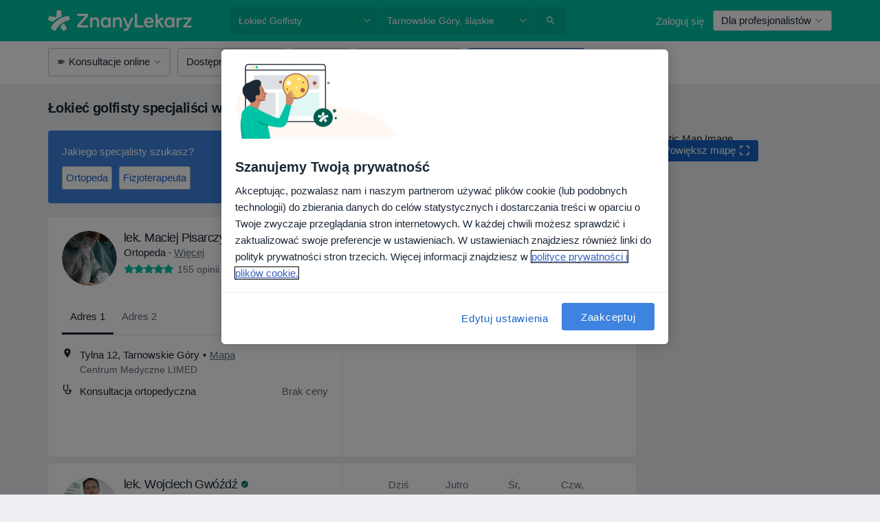

--- FILE ---
content_type: application/javascript; charset=UTF-8
request_url: https://dev.visualwebsiteoptimizer.com/j.php?a=772888&u=https%3A%2F%2Fwww.znanylekarz.pl%2Fchoroby%2Flokiec-golfisty%2Ftarnowskie-gory&vn=2
body_size: 14623
content:
(function(){function _vwo_err(e){function gE(e,a){return"https://dev.visualwebsiteoptimizer.com/ee.gif?a=772888&s=j.php&_cu="+encodeURIComponent(window.location.href)+"&e="+encodeURIComponent(e&&e.message&&e.message.substring(0,1e3)+"&vn=")+(e&&e.code?"&code="+e.code:"")+(e&&e.type?"&type="+e.type:"")+(e&&e.status?"&status="+e.status:"")+(a||"")}var vwo_e=gE(e);try{typeof navigator.sendBeacon==="function"?navigator.sendBeacon(vwo_e):(new Image).src=vwo_e}catch(err){}}try{var extE=0,prevMode=false;window._VWO_Jphp_StartTime = (window.performance && typeof window.performance.now === 'function' ? window.performance.now() : new Date().getTime());;;(function(){window._VWO=window._VWO||{};var aC=window._vwo_code;if(typeof aC==='undefined'){window._vwo_mt='dupCode';return;}if(window._VWO.sCL){window._vwo_mt='dupCode';window._VWO.sCDD=true;try{if(aC){clearTimeout(window._vwo_settings_timer);var h=document.querySelectorAll('#_vis_opt_path_hides');var x=h[h.length>1?1:0];x&&x.remove();}}catch(e){}return;}window._VWO.sCL=true;;window._vwo_mt="live";var localPreviewObject={};var previewKey="_vis_preview_"+772888;var wL=window.location;;try{localPreviewObject[previewKey]=window.localStorage.getItem(previewKey);JSON.parse(localPreviewObject[previewKey])}catch(e){localPreviewObject[previewKey]=""}try{window._vwo_tm="";var getMode=function(e){var n;if(window.name.indexOf(e)>-1){n=window.name}else{n=wL.search.match("_vwo_m=([^&]*)");n=n&&atob(decodeURIComponent(n[1]))}return n&&JSON.parse(n)};var ccMode=getMode("_vwo_cc");if(window.name.indexOf("_vis_heatmap")>-1||window.name.indexOf("_vis_editor")>-1||ccMode||window.name.indexOf("_vis_preview")>-1){try{if(ccMode){window._vwo_mt=decodeURIComponent(wL.search.match("_vwo_m=([^&]*)")[1])}else if(window.name&&JSON.parse(window.name)){window._vwo_mt=window.name}}catch(e){if(window._vwo_tm)window._vwo_mt=window._vwo_tm}}else if(window._vwo_tm.length){window._vwo_mt=window._vwo_tm}else if(location.href.indexOf("_vis_opt_preview_combination")!==-1&&location.href.indexOf("_vis_test_id")!==-1){window._vwo_mt="sharedPreview"}else if(localPreviewObject[previewKey]){window._vwo_mt=JSON.stringify(localPreviewObject)}if(window._vwo_mt!=="live"){;if(typeof extE!=="undefined"){extE=1}if(!getMode("_vwo_cc")){(function(){var cParam='';try{if(window.VWO&&window.VWO.appliedCampaigns){var campaigns=window.VWO.appliedCampaigns;for(var cId in campaigns){if(campaigns.hasOwnProperty(cId)){var v=campaigns[cId].v;if(cId&&v){cParam='&c='+cId+'-'+v+'-1';break;}}}}}catch(e){}var prevMode=false;_vwo_code.load('https://dev.visualwebsiteoptimizer.com/j.php?mode='+encodeURIComponent(window._vwo_mt)+'&a=772888&f=1&u='+encodeURIComponent(window._vis_opt_url||document.URL)+'&eventArch=true'+cParam,{sL:window._vwo_code.sL});if(window._vwo_code.sL){prevMode=true;}})();}else{(function(){window._vwo_code&&window._vwo_code.finish();_vwo_ccc={u:"/j.php?a=772888&u=https%3A%2F%2Fwww.znanylekarz.pl%2Fchoroby%2Flokiec-golfisty%2Ftarnowskie-gory&vn=2"};var s=document.createElement("script");s.src="https://app.vwo.com/visitor-behavior-analysis/dist/codechecker/cc.min.js?r="+Math.random();document.head.appendChild(s)})()}}}catch(e){var vwo_e=new Image;vwo_e.src="https://dev.visualwebsiteoptimizer.com/ee.gif?s=mode_det&e="+encodeURIComponent(e&&e.stack&&e.stack.substring(0,1e3)+"&vn=");aC&&window._vwo_code.finish()}})();
;;window._vwo_cookieDomain="znanylekarz.pl";;;;_vwo_surveyAssetsBaseUrl="https://cdn.visualwebsiteoptimizer.com/";;if(prevMode){return}if(window._vwo_mt === "live"){window.VWO=window.VWO||[];window._vwo_acc_id=772888;window.VWO._=window.VWO._||{};;;window.VWO.visUuid="DAB1BA432FE23C71168582E7C9DFC1BB1|5c2bde841bd6de98861ee2e5268238a7";
;_vwo_code.sT=_vwo_code.finished();window.VWO=window.VWO||[];window.VWO.consentMode=window.VWO.consentMode||{};window.VWO.consentMode.vTC=function(c,a,e,d,b,z,g,sT){const useLocalStorage=sT==="ls";const cookieName="_vwo_uuid_v2";const escapedCookieName=cookieName.replace(/([.*+?^${}()|[\]\\])/g,"\\$1");const cookieDomain=g;function getValue(){if(useLocalStorage){return localStorage.getItem(cookieName)}else{const match=e.cookie.replace(/(?:(?:^|.*;\s*)_vwo_uuid_v2\s*=\s*([^;]*).*$)|^.*$/,"$1");return match&&match!==e.cookie?match:null}}function setValue(value,days){if(useLocalStorage){localStorage.setItem(cookieName,value)}else{e.cookie=cookieName+"="+value+"; expires="+new Date(864e5*days+ +new Date).toGMTString()+"; domain="+cookieDomain+"; path=/"}}let existingValue=null;if(sT){const cookieMatch=e.cookie.replace(/(?:(?:^|.*;\s*)_vwo_uuid_v2\s*=\s*([^;]*).*$)|^.*$/,"$1");const cookieValue=cookieMatch&&cookieMatch!==e.cookie?cookieMatch:null;const lsValue=localStorage.getItem(cookieName);if(useLocalStorage){if(lsValue){existingValue=lsValue;if(cookieValue){e.cookie=cookieName+"=; expires=Thu, 01 Jan 1970 00:00:01 GMT; domain="+cookieDomain+"; path=/"}}else if(cookieValue){localStorage.setItem(cookieName,cookieValue);e.cookie=cookieName+"=; expires=Thu, 01 Jan 1970 00:00:01 GMT; domain="+cookieDomain+"; path=/";existingValue=cookieValue}}else{if(cookieValue){existingValue=cookieValue;if(lsValue){localStorage.removeItem(cookieName)}}else if(lsValue){e.cookie=cookieName+"="+lsValue+"; expires="+new Date(864e5*366+ +new Date).toGMTString()+"; domain="+cookieDomain+"; path=/";localStorage.removeItem(cookieName);existingValue=lsValue}}a=existingValue||a}else{a=e.cookie.replace(/(?:(?:^|.*;\s*)_vwo_uuid_v2\s*=\s*([^;]*).*$)|^.*$/,"$1")||a}-1==e.cookie.indexOf("_vis_opt_out")&&-1==d.location.href.indexOf("vwo_opt_out=1")&&(window.VWO.visUuid=a),a=a.split("|"),b=new Image,g=window._vis_opt_domain||c||d.location.hostname.replace(/^www\./,""),b.src="https://dev.visualwebsiteoptimizer.com/eu01/v.gif?cd="+(window._vis_opt_cookieDays||0)+"&a=772888&d="+encodeURIComponent(d.location.hostname.replace(/^www\./,"") || c)+"&u="+a[0]+"&h="+a[1]+"&t="+z,d.vwo_iehack_queue=[b],setValue(a.join("|"),366)}.bind(null,"znanylekarz.pl",window.VWO.visUuid,document,window,0,_vwo_code.sT,"znanylekarz.pl","false"||null);
;clearTimeout(window._vwo_settings_timer);window._vwo_settings_timer=null;VWO.load_co=function(a,opts={}){var b=document.createElement('script');b.src=a;b.crossOrigin='anonymous';b.type='text/javascript';b.fetchPriority='high';opts.defer&&(b.defer=!0);b.innerText;b.onerror=function(){if(gcpfb(a,VWO.load_co)){return;}_vwo_code.finish();(new Image()).src='https://dev.visualwebsiteoptimizer.com/ee.gif?a=772888&s=j.php&e=loading_failure:'+a;};document.getElementsByTagName('head')[0].appendChild(b);};
;;;;var vwoCode=window._vwo_code;if(vwoCode.filterConfig&&vwoCode.filterConfig.filterTime==="balanced"){vwoCode.removeLoaderAndOverlay()}var vwo_CIF=false;var UAP=false;;;var _vwo_style=document.getElementById('_vis_opt_path_hides'),_vwo_css=(vwoCode.hide_element_style?vwoCode.hide_element_style():'{opacity:0 !important;filter:alpha(opacity=0) !important;background:none !important;transition:none !important;}')+':root {--vwo-el-opacity:0 !important;--vwo-el-filter:alpha(opacity=0) !important;--vwo-el-bg:none !important;--vwo-el-ts:none !important;}',_vwo_text="" + _vwo_css;window.VWO=window.VWO||[];window.VWO.consentMode=window.VWO.consentMode||{};window.VWO.consentMode.hideVwoText= function(){if (_vwo_style) { var e = _vwo_style.classList.contains("_vis_hide_layer") && _vwo_style; if (UAP && !UAP() && vwo_CIF && !vwo_CIF()) { e ? e.parentNode.removeChild(e) : _vwo_style.parentNode.removeChild(_vwo_style) } else { if (e) { var t = _vwo_style = document.createElement("style"), o = document.getElementsByTagName("head")[0], s = document.querySelector("#vwoCode"); t.setAttribute("id", "_vis_opt_path_hides"), s && t.setAttribute("nonce", s.nonce), t.setAttribute("type", "text/css"), o.appendChild(t) } if (_vwo_style.styleSheet) _vwo_style.styleSheet.cssText = _vwo_text; else { var l = document.createTextNode(_vwo_text); _vwo_style.appendChild(l) } e ? e.parentNode.removeChild(e) : _vwo_style.removeChild(_vwo_style.childNodes[0])}}};;window.VWO.ssMeta = { enabled: 0, noSS: 0 };;(function(){window.VWO=window.VWO||[];var i=window.VWO.consentMode=window.VWO.consentMode||{};function c(e,t){true?window.VWO._&&window.VWO._.phoenixMT&&window.VWO._.phoenixMT.trigger(e):window.VWO.consentMode[t]&&window.VWO.consentMode[t]()}function n(){i.tLocked=!0,[i.cTTimer,i.popupTimer].forEach(clearInterval)}function s(){document.cookie.includes("_vwo_consent=")&&i.setCookie("",0)}i.tLocked=!1,i.iLocked=!1,i.states={ACCEPTED:1,PENDING:2,REJECTED:3},i.hideVwoText||(i.hideVwoText=()=>{}),i.cConfig={pS:"",bE:null,cT:2000,cPB:"P",eT:true,cPBEexp:[]},i.cConfig.cPBEexp&&Array.isArray(i.cConfig.cPBEexp)&&(i._cPBEexpTypes=i.cConfig.cPBEexp),i.cookieName="_vwo_consent",i.domain=window._vis_opt_domain||window._vwo_cookieDomain||window.location.host,window.VWO.init=function(e){var t,o,{iState:e,tState:n}=function(e){var t=i.getState().split(",");if("object"==typeof e&&null!==e)return{iState:e.i||parseInt(t[0],10),tState:e.t||parseInt(t[1],10)};t=parseInt(e,10);return{iState:t,tState:t}}(e);o=n,(t=e)&&o&&(t!=i.states.PENDING||o!=i.states.PENDING)&&(i.setState(e+","+n),function(e){if(i.cConfig.eT){if(e==i.states.REJECTED)return i.processRejected(e),c("cCR","onConsentRejected");e==i.states.ACCEPTED&&"B"!==i.cConfig.cPB&&(i.hT=!1,i.cCA=!0,i.dT=!1,c("cCA","onConsentAccepted")),"B"===i.cConfig.cPB&&!function(e){i.tLocked||(e==i.states.ACCEPTED&&i.cConfig.bE&&"undefined"!=typeof _vwo_text&&i.hideVwoText(),i.handleBlockState(e))}(e)}}(n),i.handleInsightsState(e))},i.handleBlockState=function(e){var{ACCEPTED:t,REJECTED:o}=i.states;e==t?(c("cCA","onConsentAccepted"),i.initLoad(e),n()):e==o&&i.processRejected(e)},i.handleInsightsState=function(e){var{ACCEPTED:t,REJECTED:o}=i.states;i.iLocked||(e==t?(i.hTI=!1,c("cCAI","onInsightsConsentAccepted"),i.iLocked=!0):e==o?i.insightsRejected():i.hTI=!0)},i.handleState=function(e){var{ACCEPTED:t,REJECTED:o}=i.states;e!=t&&e!=o||i[e==t?"initLoad":"processRejected"](e)},i.handleBlock=function(e,t){var o;t.eT&&(i.strictMode&&e!=this.states.ACCEPTED?(i.dT=!0,i.tLocked=!0,s(),(o=document.getElementById("_vis_opt_path_hides"))&&o.parentNode.removeChild(o),this.handleState(this.states.PENDING)):(this.hideForBlock(e,t),this.handleBlockState(e)))},i.hideForBlock=function(e,t){if(null===e||e==this.states.PENDING){this.setTimerAndApplyFilter(t);try{var o="undefined"!=typeof _vwo_text?_vwo_text:""}catch(e){}-1!==o.indexOf("body")?(t=document.getElementById("_vis_opt_path_hides"))&&(t.removeAttribute("style"),"style"===t.tagName.toLowerCase())&&(t.textContent=""):this.hideVwoText()}else e==this.states.ACCEPTED&&this.hideVwoText()},i.handleOtherModes=function(e){if(!e||e==this.states.PENDING)return this.initLoad(e);this.handleState(e)},i.selectMode=function(e){var t=this.states;if(!e)return this.processRejected(t.REJECTED)&&this.insightsRejected();var[o,n]=this.getState().split(",");e.eT?(window.VWO.consentMode.cReady=!1,"A"===e.cPB&&n!=t.REJECTED&&i.vTC&&i.vTC(),"B"===e.cPB?this.handleBlock(n,e):this.handleOtherModes(n)):i.vTC&&i.vTC(),this.handleInsightsState(o)},i.setTimerAndApplyFilter=function(e){if(e.cT)try{i.applyFilters(e),i.popupTimer=setInterval((function(){i.applyFilters(e)&&clearInterval(i.popupTimer)}),100),i.cTTimer=setTimeout((function(){i.tLocked=!0,i.iLocked=!0,i.timeOut=!0,true?window.VWO._&&window.VWO._.phoenixMT&&window.VWO._.phoenixMT.trigger("cCT"):i.onConsentTimeout&&i.onConsentTimeout(),i.processRejected(i.states.REJECTED),clearInterval(i.popupTimer)}),e.cT)}catch(e){}},i.setState=function(e){let t=[];var o,n=document.cookie.split("; ").find(e=>e.startsWith("_vwo_consent=")),n=(n&&([o,...n]=decodeURIComponent(n.split("=")[1]).split(":"),t=n),encodeURIComponent(e+":"+t.join(":")));this.setCookie(n)},i.getState=function(){var o=document.cookie.match("(^|;)\\s*"+this.cookieName+"=\\s*([^;]+)");if(o){let[e,t]=decodeURIComponent(o[2]).split(":")[0].split(",");return t&&e||(t=e||"2",e=t),e+","+t}return o=encodeURIComponent("2,2:~"),this.setCookie(o),"2,2"},i.setCookie=function(e,t=31536e3){if(i.strictMode&&e[0]!=i.states.ACCEPTED&&0<t)return s();e=`_vwo_consent=${e}; path=/;domain=.${this.domain};max-age=`+t,t=window.VWO.ssMeta;t&&t.enabled&&!t.noSS&&(e+="; secure; samesite=none; Partitioned;"),document.cookie=e},i.initLoad=function(e){if(!window.VWO.consentMode.cReady)if(window.VWO.consentMode.cReady=!0,window.VWO.initVWOLib&&window.VWO.initVWOLib(),e!=i.states.PENDING||"P"!==i.cConfig.cPB&&"B"!==i.cConfig.cPB)i.hT=!1,i.vTC&&i.vTC(),i.processRejected(e),e==i.states.REJECTED&&(i.dT=!0),i.cCA=e==i.states.ACCEPTED;else{"P"===i.cConfig.cPB&&(i.hT=!0),i.deferredQueue=[];const t="undefined"!=typeof _vwo_code&&_vwo_code.finished();i.deferredQueue.push({method:"fn",payload:()=>{if("undefined"==typeof _vwo_code)return i.vTC&&i.vTC();var e=window._vwo_code.finished;window._vwo_code.finished=()=>t||!1,i.vTC&&i.vTC(),window._vwo_code.finished=e}})}},i.applyFilters=function(e){try{var t=window._vwo_code&&_vwo_text===_vwo_css;if(!t){var o,n,i,c,s,d,a,r,l,_,h=document.querySelector(e.pS);if(h||!document.getElementById("_vis_opt_overlay"))return o=2147483647,h&&((n=window.getComputedStyle(h).getPropertyValue("z-index"))&&"auto"!==n||(n=o),h.style.zIndex=n),i="position: fixed; top: 0; left: 0; right: 0; bottom: 0; height: 100%; width: 100%;-webkit-filter: blur(5px); filter: blur(5px); backdrop-filter: saturate(180%) blur(3px); -webkit-backdrop-filter: saturate(180%) blur(3px); z-index:"+((n=n||o)-1)+";",c=document.getElementById("_vis_opt_overlay"),s=e.bE?".vwo-overlay {"+i+"}":"",c?c.styleSheet?c.styleSheet.cssText=s:(d=document.createTextNode(s),c.appendChild(d),c.removeChild(c.childNodes[0])):(a=document.createElement("style"),r=document.getElementsByTagName("head")[0],l=document.getElementsByTagName("body")[0],(_=document.createElement("div")).classList.add("vwo-overlay"),l.prepend(_),a.setAttribute("id","_vis_opt_overlay"),a.setAttribute("type","text/css"),a.styleSheet?a.styleSheet.cssText=s:a.appendChild(document.createTextNode(s)),r.appendChild(a)),!!h}}catch(e){}},i.insightsRejected=function(){i.dTI=!0,c("cCRI","onInsightsConsentRejected"),i.iLocked=!0},i.processRejected=function(e){e==i.states.REJECTED&&(i.dT=!0,document.querySelectorAll('[id^="_vis_opt_path_hides"]').forEach(e=>e&&e.parentNode.removeChild(e)));var e=document.getElementsByClassName("vwo-overlay"),t=document.getElementsByClassName("vwo-content-loader"),o=document.getElementById("_vis_opt_overlay");(e=e&&e[0])&&e.parentElement.removeChild(e),(t=t&&t[0])&&t.parentElement.removeChild(t),o&&o.parentElement.removeChild(o),n()},"B"===i.cConfig.cPB&&i.cConfig.eT||i.hideVwoText(),"B"===i.cConfig.cPB&&(i.cConfig.cT<=0||null===i.cConfig.cT)&&i.cConfig.eT&&(i.strictMode=1);try{}catch(e){"function"==typeof _vwo_err&&_vwo_err(e)}i.selectMode(i.cConfig),window.VWO.consentState&&window.VWO.init(window.VWO.consentState)})();
;VWO._=VWO._||{};window._vwo_clicks=false;VWO._.allSettings=(function(){return{dataStore:{campaigns:{237:{"exclude_url":"","metrics":[{"metricId":0,"id":1,"type":"g"},{"metricId":2068840,"id":2,"type":"m"},{"metricId":340762,"id":3,"type":"m"}],"clickmap":0,"combs":{"2":0.5,"1":0.5},"mt":{"3":"2710600","1":"21689164","2":"21556711"},"ep":1767342377000,"comb_n":{"2":"Variation-1","1":"Control"},"id":237,"urlRegex":"","GTM":1,"ss":{"pu":"_vwo_t.cm('eO','dom.load')","csa":0},"ibe":0,"manual":false,"pc_traffic":100,"globalCode":[],"muts":{"post":{"refresh":true,"enabled":true}},"ps":true,"stag":0,"goals":{"3":{"identifier":"purchase","mca":false,"type":"CUSTOM_GOAL"},"1":{"identifier":"vwo_dom_click","mca":false,"url":"a[data-ga-category=\"Contact Data agreement\"]","type":"CUSTOM_GOAL"},"2":{"identifier":"vwo_dom_click","mca":false,"url":"a[data-id=\"request-price-btn\"]","type":"CUSTOM_GOAL"}},"pg_config":["3096871"],"pgre":true,"varSegAllowed":false,"status":"RUNNING","sections":{"1":{"variations":{"2":[{"xpath":"HEAD","cpath":"a[data-id=\"request-price-btn\"],a[data-id=\"patient-request-modal-app\"],div[data-id=\"ask-private-question-wrapper\"]","tag":"C_772888_237_1_2_0","rtag":"R_772888_237_1_2_0"}],"1":[]},"triggers":[],"path":"","segment":{"2":1,"1":1},"globalWidgetSnippetIds":{"2":[],"1":[]},"variation_names":{"2":"Variation-1","1":"Control"},"editorXPaths":{"2":[],"1":[]}}},"version":4,"type":"VISUAL_AB","triggers":["21559486"],"name":"[TR] Request price button","multiple_domains":0,"segment_code":"((_vwo_t.cm('eO', 'poll','_vwo_s().f_in(_vwo_s().jv(\\'dataLayerContainer[\\\\\\'gtm-pageType\\\\\\']\\'),\\'profile_visit\\')') && _vwo_t.cm('eO', 'poll','_vwo_s().f_in(_vwo_s().jv(\\'ZLApp.AppConfig.DOCTOR_IS_COMMERCIAL\\'),\\'true\\')') && _vwo_t.cm('eO', 'poll','_vwo_s().f_in(_vwo_s().jv(\\'ZLApp.Const.IS_PATIENT_APP\\'),\\'false\\')')))"}, 236:{"exclude_url":"","metrics":[{"metricId":340762,"id":1,"type":"m"},{"metricId":1359168,"id":2,"type":"m"},{"metricId":1963906,"id":6,"type":"m"},{"metricId":2028451,"id":7,"type":"m"}],"clickmap":0,"combs":{"2":0.5,"1":0.5},"mt":{"7":"21824335","1":"2710600","6":"20329525","2":"12783459"},"ep":1766045838000,"comb_n":{"2":"Variation-1","1":"Control"},"id":236,"urlRegex":"","GTM":1,"ss":{"pu":"_vwo_t.cm('eO','dom.load')","csa":0},"ibe":0,"manual":false,"pc_traffic":20,"globalCode":[],"muts":{"post":{"refresh":true,"enabled":true}},"ps":true,"stag":0,"goals":{"7":{"identifier":"vwo_pageView","mca":false,"type":"CUSTOM_GOAL"},"1":{"identifier":"purchase","mca":false,"type":"CUSTOM_GOAL"},"6":{"identifier":"vwo_pageView","mca":false,"type":"CUSTOM_GOAL"},"2":{"identifier":"enterBooking","mca":false,"type":"CUSTOM_GOAL"}},"pg_config":["3127789"],"pgre":true,"varSegAllowed":false,"status":"RUNNING","sections":{"1":{"variations":{"2":[{"t":10,"cpath":"","tag":"C_772888_236_1_2_0","xpath":"HEAD"}],"1":[]},"triggers":[],"path":"","segment":{"2":1,"1":1},"globalWidgetSnippetIds":{"2":[],"1":[]},"variation_names":{"2":"Variation-1","1":"Control"},"editorXPaths":{"2":[],"1":[]}}},"version":4,"type":"VISUAL_AB","triggers":["21852484"],"name":"[CO] Authentication step in booking flow","multiple_domains":0,"segment_code":"((_vwo_t.cm('eO', 'poll','_vwo_s().f_in(_vwo_s().jv(\\'window.location.hash.indexOf(\\\\\\'isMobile=true\\\\\\')\\'),\\'-1\\')') && _vwo_t.cm('eO', 'poll','_vwo_s().f_in(_vwo_s().jv(\\'window.dpApp.isGuestSession\\'),\\'true\\')')))"}, 238:{"exclude_url":"","metrics":[{"metricId":2092954,"id":1,"type":"m"}],"clickmap":0,"combs":{"3":0.333333,"1":0,"4":0.333333,"2":0.333333},"mt":{"1":"21862954"},"ep":1768296602000,"comb_n":{"3":"Variation-2","1":"Control","4":"Variation-3","2":"Variation-1"},"id":238,"urlRegex":"","GTM":1,"ss":{"cta":0,"pu":"_vwo_t.cm('eO','dom.load')","csa":0},"ibe":0,"manual":false,"pc_traffic":100,"globalCode":[],"muts":{"post":{"refresh":true,"enabled":true}},"ps":true,"stag":0,"goals":{"1":{"identifier":"vwo_dom_click","mca":false,"url":"[data-id=\"terapia-banner-cta\"]","type":"CUSTOM_GOAL"}},"pg_config":["3128755"],"pgre":true,"varSegAllowed":false,"status":"RUNNING","sections":{"1":{"variations":{"3":[{"t":10,"cpath":"","tag":"C_772888_238_1_3_0","xpath":"HEAD"}],"1":[],"4":[{"t":10,"cpath":"","tag":"C_772888_238_1_4_0","xpath":"HEAD"}],"2":[{"t":10,"cpath":"","tag":"C_772888_238_1_2_0","xpath":"HEAD"}]},"triggers":[],"path":"","segment":{"3":1,"1":1,"4":1,"2":1},"globalWidgetSnippetIds":{"3":[],"1":[],"4":[],"2":[]},"variation_names":{"3":"Variation-2","1":"Control","4":"Variation-3","2":"Variation-1"},"editorXPaths":{"3":[],"1":[],"4":[],"2":[]}}},"version":4,"type":"VISUAL_AB","triggers":["21862951"],"name":"[PL] Terapia banner experiment","multiple_domains":0,"segment_code":"((_vwo_t.cm('eO', 'poll','_vwo_s().f_in(_vwo_s().jv(\\'ZLApp.AppConfig.ACTIVE_SPECIALIZATIONS[0]\\'),\\'93\\')') && _vwo_t.cm('eO', 'poll','_vwo_s().f_in(_vwo_s().jv(\\'ZLApp.Const.IS_PATIENT_APP\\'),\\'false\\')') && _vwo_t.cm('eO', 'poll','_vwo_s().f_in(_vwo_s().jv(\\'ZLApp.AppConfig. SHOW_TERAPIA_BANNER_EXPERIMENT\\'),\\'true\\')') && _vwo_t.cm('eO', 'poll','_vwo_s().f_in(_vwo_s().jv(\\'ZLApp.AppConfig.HAS_SEARCH_ASSISTANT_RESULTS\\'),\\'false\\')')))"}, 54:{"exclude_url":"","metrics":[{"metricId":612667,"id":1,"type":"m"},{"metricId":625723,"id":2,"type":"m"},{"metricId":625732,"id":3,"type":"m"},{"metricId":626701,"id":4,"type":"m"}],"clickmap":0,"combs":{"3":1,"1":0,"2":0},"mt":{"3":"5597545","1":"5581261","4":"5669515","2":"5597530"},"ep":1710864622000,"comb_n":{"3":"Top-Banner","1":"Default","2":"Right-Banner"},"urlRegex":"||||||","id":54,"ss":null,"ibe":0,"manual":false,"pc_traffic":100,"globalCode":[],"muts":{"post":{"refresh":true,"enabled":true}},"ps":true,"stag":0,"goals":{"3":{"identifier":"vwo_pageView","mca":false,"type":"CUSTOM_GOAL"},"1":{"identifier":"vwo_pageView","mca":false,"type":"CUSTOM_GOAL"},"4":{"identifier":"COMPETITIVE_INSIGHTS__start","mca":false,"type":"CUSTOM_GOAL"},"2":{"identifier":"COMPETITIVE_INSIGHTS__banner_displayed","mca":false,"type":"CUSTOM_GOAL"}},"pg_config":["1282543"],"pgre":true,"varSegAllowed":false,"status":"RUNNING","sections":{"1":{"variations":{"3":[{"tag":"C_772888_54_1_3_0","xpath":"HEAD"}],"1":[],"2":[{"tag":"C_772888_54_1_2_0","xpath":"HEAD"}]},"path":"","segment":{"3":1,"1":1,"2":1},"variation_names":{"3":"Top-Banner","1":"Default","2":"Right-Banner"},"triggers":[]}},"version":4,"type":"VISUAL_AB","triggers":[6815221],"name":"[BR] Competitive Insights Banner","multiple_domains":0,"segment_code":"true"}},changeSets:{},plugins:{"GEO":{"cEU":"","vn":"geoip2","r":"OH","rn":"Ohio","cn":"United States","cc":"US","conC":"NA","c":"Columbus"},"PIICONFIG":false,"ACCTZ":"Europe\/Warsaw","DACDNCONFIG":{"UCP":false,"DONT_IOS":false,"CJ":false,"RDBG":false,"SD":false,"jsConfig":{"ge":1,"se":1,"m360":1,"ast":1,"histEnabled":1,"vqe":false,"ivocpa":false,"ele":1,"earc":1},"SST":false,"SPA":true,"DLRE":false,"aSM":false,"BSECJ":false,"AST":true,"FB":false,"CKLV":false,"DNDOFST":1000,"CINSTJS":false,"CRECJS":false,"DT":{"DEVICE":"mobile","TC":"function(){ return _vwo_t.cm('eO','js',VWO._.dtc.ctId); };","SEGMENTCODE":"function(){ return _vwo_s().f_e(_vwo_s().dt(),'mobile') };","DELAYAFTERTRIGGER":1000},"eNC":false,"SPAR":false,"SCC":"{\"cache\":0,\"sT\":2000,\"hE\":\"body\"}","PRTHD":false,"IAF":false,"debugEvt":false,"CSHS":false},"LIBINFO":{"WORKER":{"HASH":"70faafffa0475802f5ee03ca5ff74179br"},"SURVEY":{"HASH":"b93ecc4fa61d6c9ca49cd4ee0de76dfdbr"},"SURVEY_DEBUG_EVENTS":{"HASH":"682dde5d690e298595e1832b5a7e739bbr"},"DEBUGGER_UI":{"HASH":"ac2f1194867fde41993ef74a1081ed6bbr"},"OPA":{"HASH":"47280cdd59145596dbd65a7c3edabdc2br","PATH":"\/4.0"},"HEATMAP_HELPER":{"HASH":"c5d6deded200bc44b99989eeb81688a4br"},"TRACK":{"HASH":"13868f8d526ad3d74df131c9d3ab264bbr","LIB_SUFFIX":""},"EVAD":{"HASH":"","LIB_SUFFIX":""},"SURVEY_HTML":{"HASH":"9e434dd4255da1c47c8475dbe2dcce30br"}},"IP":"18.118.122.209","UA":{"br":"Other","de":"Other","ps":"desktop:false:Mac OS X:10.15.7:ClaudeBot:1:Spider","os":"MacOS","dt":"spider"}},vwoData:{"gC":null,"pR":[]},crossDomain:{},integrations:{"237":{"GTM":1},"236":{"GTM":1},"233":{"GTM":1},"238":{"GTM":1},"239":{"GTM":1}},events:{"vwo_pageView":{},"vwo_variationShown":{},"vwo_debugLogs":{},"vwo_dom_click":{"nS":["target.innerText","target"]},"vwo_trackGoalVisited":{},"vwo_newSessionCreated":{},"vwo_syncVisitorProp":{},"vwo_dom_submit":{},"vwo_analyzeHeatmap":{},"vwo_analyzeRecording":{},"test":{},"vwo_mouseout":{},"vwo_recommendation_block_shown":{},"vwo_surveyExtraData":{},"vwo_networkChanged":{},"vwo_autoCapture":{},"vwo_longPress":{},"vwo_singleTap":{},"vwo_vA":{},"vwo_dom_hover":{},"vwo_screenViewed":{},"vwo_log":{},"vwo_tabOut":{},"vwo_surveyQuestionSubmitted":{},"vwo_surveyCompleted":{},"vwo_errorOnPage":{},"vwo_timer":{"nS":["timeSpent"]},"vwo_scroll":{},"vwo_surveyQuestionDisplayed":{},"vwo_performance":{},"vwo_leaveIntent":{},"vwo_selection":{},"nonPatientOtherFormSubmission":{},"engagementCustom":{},"vwo_pageUnload":{},"vwo_appGoesInBackground":{},"click-RegistrationButton":{},"begin_checkout":{},"enterBookingApp":{},"SEARCH__finish_flow":{},"SEARCH__enter_flow":{},"enterBooking":{},"bookingSuccess":{},"BOOKING_FLOW__purchase":{},"BOOKING_FLOW__begin_checkout":{},"bookingWithInsurance":{},"userFiltersByAnInsurance":{},"COMPETITIVE_INSIGHTS__start":{},"startSurveyEvent":{},"COMPETITIVE_INSIGHTS__banner_displayed":{},"ENTITY_PROFILE__share_profile":{},"elementVisible":{},"redirect_to_listing_or_profile":{},"click_redirect_to_listing":{},"create_rebooking":{},"click_download_app_banner":{},"abc_type":{},"pageInfo":{},"test_event":{},"vwo_surveyQuestionAttempted":{},"vwo_surveyClosed":{},"vwo_dom_scroll":{"nS":["pxBottom","bottom","top","pxTop"]},"vwo_appTerminated":{},"vwo_orientationChanged":{},"vwo_appLaunched":{},"vwo_sessionSync":{},"vwo_goalVisit":{"nS":["expId"]},"vwo_revenue":{},"vwo_customConversion":{},"vwo_fling":{},"vwo_analyzeForm":{},"vwo_survey_attempt":{},"vwo_appNotResponding":{},"vwo_appCrashed":{},"vwo_survey_questionShown":{},"vwo_survey_surveyCompleted":{},"vwo_survey_complete":{},"vwo_survey_close":{},"vwo_survey_reachedThankyou":{},"vwo_survey_questionAttempted":{},"vwo_survey_display":{},"vwo_survey_submit":{},"vwo_rC":{},"vwo_page_session_count":{},"vwo_customTrigger":{},"vwo_doubleTap":{},"vwo_conversion":{},"abc":{},"vwo_zoom":{},"click-ToEcommercePlan":{},"clickFreeTrialNoa":{},"click_ask_for_calendar_button":{},"purchase":{},"vwo_sdkUsageStats":{},"vwo_repeatedScrolled":{},"vwo_tabIn":{},"vwo_copy":{},"vwo_quickBack":{},"vwo_pageRefreshed":{},"vwo_sdkDebug":{},"vwo_cursorThrashed":{},"vwo_repeatedHovered":{},"vwo_surveyAttempted":{},"vwo_fmeSdkInit":{},"vwo_surveyDisplayed":{},"vwo_appComesInForeground":{}},visitorProps:{"vwo_email":{},"vwo_domain":{}},uuid:"DAB1BA432FE23C71168582E7C9DFC1BB1",syV:{},syE:{},cSE:{},CIF:false,syncEvent:"sessionCreated",syncAttr:"sessionCreated"},sCIds:{},oCids:["237","236","233","238","54"],triggers:{"2":{"cnds":[{"event":"vwo_variationShown","id":100}]},"12783459":{"cnds":[{"id":1000,"event":"enterBooking","filters":[]}],"dslv":2},"20329525":{"cnds":[{"id":1000,"event":"vwo_pageView","filters":[["page.url","pgc","3127783"]]}],"dslv":2},"21689164":{"cnds":[{"id":1000,"event":"vwo_dom_click","filters":[["event.target","sel","a[data-ga-category=\"Contact Data agreement\"]"]]}],"dslv":2},"6815221":{"cnds":["a",{"event":"vwo_mutationObserved","id":2},{"event":"vwo_notRedirecting","id":4,"filters":[]},{"event":"vwo_visibilityTriggered","id":5,"filters":[]},{"id":1000,"event":"vwo_pageView","filters":[]},{"id":1002,"event":"vwo_pageView","filters":[]}],"dslv":2},"2710600":{"cnds":[{"id":1000,"event":"purchase","filters":[]}],"dslv":2},"8":{"cnds":[{"event":"vwo_pageView","id":102}]},"9":{"cnds":[{"event":"vwo_groupCampTriggered","id":105}]},"10":{"cnds":[{"event":"vwo_dom_load","id":1001}]},"75":{"cnds":[{"event":"vwo_urlChange","id":99}]},"5581261":{"cnds":[{"id":1000,"event":"vwo_pageView","filters":[["page.url","pgc","1282537"]]}],"dslv":2},"5597530":{"cnds":[{"id":1000,"event":"COMPETITIVE_INSIGHTS__banner_displayed","filters":[]}],"dslv":2},"5597545":{"cnds":[{"id":1000,"event":"vwo_pageView","filters":[["page.url","pgc","1282540"]]}],"dslv":2},"5669515":{"cnds":[{"id":1000,"event":"COMPETITIVE_INSIGHTS__start","filters":[]}],"dslv":2},"21862954":{"cnds":[{"id":1000,"event":"vwo_dom_click","filters":[["event.target","sel","[data-id=\"terapia-banner-cta\"]"]]}],"dslv":2},"5":{"cnds":[{"event":"vwo_postInit","id":101}]},"21556702":{"cnds":[{"id":0,"event":"vwo_dom_DOMContentLoaded"}]},"21559486":{"cnds":["a",{"id":1003,"event":"vwo_pageView","filters":[]},["o",{"id":500,"event":"vwo_pageView","filters":[["storage.cookies._vis_opt_exp_237_combi","nbl"]]},["a",{"event":"vwo_mutationObserved","id":2},{"event":"vwo_notRedirecting","id":4,"filters":[]},{"event":"vwo_visibilityTriggered","id":5,"filters":[]},["o",{"id":1000,"event":"vwo_timer","filters":[["tags.js_ba956020834d0fed6d15de3965e6262c","eq","profile_visit"],["tags.js_67802862a9bc07fc8c37ee533817f24e","eq","true"],["tags.js_7f7949eec1a957e20c24b22c2c3def1d","eq","false"]],"exitTrigger":"21556702"},{"id":1001,"event":"vwo_pageView","filters":[["tags.js_ba956020834d0fed6d15de3965e6262c","eq","profile_visit"],["tags.js_67802862a9bc07fc8c37ee533817f24e","eq","true"],["tags.js_7f7949eec1a957e20c24b22c2c3def1d","eq","false"]]}]]]],"dslv":2},"21862951":{"cnds":["o",{"id":500,"event":"vwo_pageView","filters":[["storage.cookies._vis_opt_exp_238_combi","nbl"]]},["a",{"id":1003,"event":"vwo_pageView","filters":[]},{"event":"vwo_mutationObserved","id":2},{"event":"vwo_notRedirecting","id":4,"filters":[]},{"event":"vwo_visibilityTriggered","id":5,"filters":[]},["o",{"id":1000,"event":"vwo_timer","filters":[["tags.js_06ba45ed1c8f64729c35fbfd6b891e97","eq","93"],["tags.js_7f7949eec1a957e20c24b22c2c3def1d","eq","false"],["tags.js_395b76a66937cfddc05fc37a41596bc2","eq","true"],["tags.js_63c3d0fac38b6e0a7d7931a7d6b89d49","eq","false"]],"exitTrigger":"21556702"},{"id":1001,"event":"vwo_pageView","filters":[["tags.js_06ba45ed1c8f64729c35fbfd6b891e97","eq","93"],["tags.js_7f7949eec1a957e20c24b22c2c3def1d","eq","false"],["tags.js_395b76a66937cfddc05fc37a41596bc2","eq","true"],["tags.js_63c3d0fac38b6e0a7d7931a7d6b89d49","eq","false"]]}]]],"dslv":2},"21824335":{"cnds":[{"id":1000,"event":"vwo_pageView","filters":[["page.url","pgc","3127786"]]}],"dslv":2},"21852484":{"cnds":["a",{"id":1003,"event":"vwo_pageView","filters":[]},["o",{"id":500,"event":"vwo_pageView","filters":[["storage.cookies._vis_opt_exp_236_combi","nbl"]]},["a",{"event":"vwo_mutationObserved","id":2},{"event":"vwo_notRedirecting","id":4,"filters":[]},{"event":"vwo_visibilityTriggered","id":5,"filters":[]},["o",{"id":1000,"event":"vwo_timer","filters":[["tags.js_763814f4f6dfcbf84dad596c5c5a8533","eq","-1"],["tags.js_7301fd6235ffcd7cd9b948124873f276","eq","true"]],"exitTrigger":"21556702"},{"id":1001,"event":"vwo_pageView","filters":[["tags.js_763814f4f6dfcbf84dad596c5c5a8533","eq","-1"],["tags.js_7301fd6235ffcd7cd9b948124873f276","eq","true"]]}]]]],"dslv":2},"21556711":{"cnds":[{"id":1000,"event":"vwo_dom_click","filters":[["event.target","sel","a[data-id=\"request-price-btn\"]"]]}],"dslv":2}},preTriggers:{},tags:{js_7f7949eec1a957e20c24b22c2c3def1d:{ fn:function() { return window.ZLApp.Const.IS_PATIENT_APP }}, js_7301fd6235ffcd7cd9b948124873f276:{ fn:function() { return window.window.dpApp.isGuestSession }}, js_63c3d0fac38b6e0a7d7931a7d6b89d49:{ fn:function() { return window.ZLApp.AppConfig.HAS_SEARCH_ASSISTANT_RESULTS }}, js_763814f4f6dfcbf84dad596c5c5a8533:{ fn:function() { return window.window.location.hash.indexOf('isMobile=true') }}, C_772888_238_1_2_0:{ fn:function(){return (function(x) { try{
  
  
 setTimeout(()=>{document.dispatchEvent(new CustomEvent("terapiaBannerReady",{detail:{header:"Nie wiesz, którego psychologa wybrać?",body:"Odpowiedz na kilka pytań — dopasujemy Ci odpowiedniego specjalistę.",cta:"Znajdź specjalistę",ctaUrl:"https://terapia.znanylekarz.pl/"}}))},1e3); 
 return vwo_$('head')[0] && vwo_$('head')[0].lastChild; } catch(e) {VWO._.vAEH(e);} })("HEAD")}}, C_772888_238_1_3_0:{ fn:function(){return (function(x) { try{
  
  
 setTimeout(()=>{document.dispatchEvent(new CustomEvent("terapiaBannerReady",{detail:{header:"Sprawdź, czy to dobry wybór — za darmo.",body:"Pierwsza 25-minutowa sesja wstępna online bez opłat.",cta:"Wypróbuj teraz",ctaUrl:"https://terapia.znanylekarz.pl/"}}))},1e3); 
 return vwo_$('head')[0] && vwo_$('head')[0].lastChild; } catch(e) {VWO._.vAEH(e);} })("HEAD")}}, C_772888_238_1_4_0:{ fn:function(){return (function(x) { try{
  
  
 setTimeout(()=>{document.dispatchEvent(new CustomEvent("terapiaBannerReady",{detail:{header:"Jeśli ostatnio bywa ciężko — zacznij od rozmowy.",body:"Online, prywatnie. Łatwo zrobić pierwszy krok.",cta:"Umów rozmowę",ctaUrl:"https://terapia.znanylekarz.pl/"}}))},1e3); 
 return vwo_$('head')[0] && vwo_$('head')[0].lastChild; } catch(e) {VWO._.vAEH(e);} })("HEAD")}}, js_06ba45ed1c8f64729c35fbfd6b891e97:{ fn:function() { return window.ZLApp.AppConfig.ACTIVE_SPECIALIZATIONS[0] }}, js_395b76a66937cfddc05fc37a41596bc2:{ fn:function() { return window.ZLApp.AppConfig. SHOW_TERAPIA_BANNER_EXPERIMENT }}, js_ba956020834d0fed6d15de3965e6262c:{ fn:function() { return window.dataLayerContainer['gtm-pageType'] }}, js_67802862a9bc07fc8c37ee533817f24e:{ fn:function() { return window.ZLApp.AppConfig.DOCTOR_IS_COMMERCIAL }}},rules:[{"triggers":["5597530"],"tags":[{"metricId":625723,"data":{"type":"m","campaigns":[{"g":2,"c":54}]},"id":"metric"}]},{"triggers":["5597545"],"tags":[{"metricId":625732,"data":{"type":"m","campaigns":[{"g":3,"c":54}]},"id":"metric"}]},{"triggers":["5669515"],"tags":[{"metricId":626701,"data":{"type":"m","campaigns":[{"g":4,"c":54}]},"id":"metric"}]},{"triggers":["12783459"],"tags":[{"metricId":1359168,"data":{"type":"m","campaigns":[{"g":2,"c":236}]},"id":"metric"}]},{"triggers":["20329525"],"tags":[{"metricId":1963906,"data":{"type":"m","campaigns":[{"g":6,"c":236}]},"id":"metric"}]},{"triggers":["21689164"],"tags":[{"metricId":0,"data":{"type":"g","campaigns":[{"g":1,"c":237}]},"id":"metric"}]},{"triggers":["21556711"],"tags":[{"metricId":2068840,"data":{"type":"m","campaigns":[{"g":2,"c":237}]},"id":"metric"}]},{"triggers":["2710600"],"tags":[{"metricId":340762,"data":{"type":"m","campaigns":[{"g":3,"c":237}]},"id":"metric"},{"metricId":340762,"data":{"type":"m","campaigns":[{"g":1,"c":236}]},"id":"metric"}]},{"triggers":["21824335"],"tags":[{"metricId":2028451,"data":{"type":"m","campaigns":[{"g":7,"c":236}]},"id":"metric"}]},{"triggers":["6815221"],"tags":[{"data":"campaigns.54","id":"runCampaign","priority":4}]},{"triggers":["21559486"],"tags":[{"data":"campaigns.237","id":"runCampaign","priority":4}]},{"triggers":["21862954"],"tags":[{"metricId":2092954,"data":{"type":"m","campaigns":[{"g":1,"c":238}]},"id":"metric"}]},{"triggers":["21862951"],"tags":[{"data":"campaigns.238","id":"runCampaign","priority":4}]},{"triggers":["21852484"],"tags":[{"data":"campaigns.236","id":"runCampaign","priority":4}]},{"triggers":["5581261"],"tags":[{"metricId":612667,"data":{"type":"m","campaigns":[{"g":1,"c":54}]},"id":"metric"}]},{"triggers":["8"],"tags":[{"id":"prePostMutation","priority":3},{"id":"groupCampaigns","priority":2}]},{"triggers":["9"],"tags":[{"id":"visibilityService","priority":2}]},{"triggers":["2"],"tags":[{"id":"runTestCampaign"}]},{"triggers":["75"],"tags":[{"id":"urlChange"}]},{"triggers":["5"],"tags":[{"id":"checkEnvironment"}]}],pages:{"ec":[{"714986":{"inc":["o",["url","urlReg","(?i).*"]]}},{"3120487":{"inc":["o",["url","urlReg","(?i)^https?\\:\\\/\\\/(w{3}\\.)?znanylekarz\\.pl.*"],["url","urlReg","(?i)^https?\\:\\\/\\\/(w{3}\\.)?znanylekarz\\.pl.*"]]}},{"3119569":{"inc":["o",["url","urlReg","(?i)^https?\\:\\\/\\\/(w{3}\\.)?znanylekarz\\.pl\\\/booking\\\/wybierz\\-wizyte.*"]]}},{"3128755":{"inc":["o",["url","urlReg","(?i)^https?\\:\\\/\\\/(w{3}\\.)?znanylekarz\\.pl.*"]]}}]},pagesEval:{"ec":[714986,3120487,3128755]},stags:{},domPath:{}}})();
;;var commonWrapper=function(argument){if(!argument){argument={valuesGetter:function(){return{}},valuesSetter:function(){},verifyData:function(){return{}}}}var getVisitorUuid=function(){if(window._vwo_acc_id>=1037725){return window.VWO&&window.VWO.get("visitor.id")}else{return window.VWO._&&window.VWO._.cookies&&window.VWO._.cookies.get("_vwo_uuid")}};var pollInterval=100;var timeout=6e4;return function(){var accountIntegrationSettings={};var _interval=null;function waitForAnalyticsVariables(){try{accountIntegrationSettings=argument.valuesGetter();accountIntegrationSettings.visitorUuid=getVisitorUuid()}catch(error){accountIntegrationSettings=undefined}if(accountIntegrationSettings&&argument.verifyData(accountIntegrationSettings)){argument.valuesSetter(accountIntegrationSettings);return 1}return 0}var currentTime=0;_interval=setInterval((function(){currentTime=currentTime||performance.now();var result=waitForAnalyticsVariables();if(result||performance.now()-currentTime>=timeout){clearInterval(_interval)}}),pollInterval)}};
        commonWrapper({valuesGetter:function(){return{}},valuesSetter:function(data){var hubspotutk=window.VWO._.cookies.get("hubspotutk")||"";if(hubspotutk&&window.VWO&&typeof window.VWO.visitor!="undefined"){window.VWO.visitor({vwo_hubspot_id:hubspotutk});return 1}},verifyData:function(data){if(typeof window.VWO._.cookies!=="undefined"){return window.VWO._.cookies.get("hubspotutk")}else{return false}}})();
    commonWrapper({valuesGetter:function(){return {"ga4s":0}},valuesSetter:function(data){var singleCall=data["ga4s"]||0;if(singleCall){window.sessionStorage.setItem("vwo-ga4-singlecall",true)}var ga4_device_id="";if(typeof window.VWO._.cookies!=="undefined"){ga4_device_id=window.VWO._.cookies.get("_ga")||""}if(ga4_device_id){window.vwo_ga4_uuid=ga4_device_id.split(".").slice(-2).join(".")}},verifyData:function(data){if(typeof window.VWO._.cookies!=="undefined"){return window.VWO._.cookies.get("_ga")||""}else{return false}}})();
        var pushBasedCommonWrapper=function(argument){var firedCamp={};if(!argument){argument={integrationName:"",getExperimentList:function(){},accountSettings:function(){},pushData:function(){}}}return function(){window.VWO=window.VWO||[];var getVisitorUuid=function(){if(window._vwo_acc_id>=1037725){return window.VWO&&window.VWO.get("visitor.id")}else{return window.VWO._&&window.VWO._.cookies&&window.VWO._.cookies.get("_vwo_uuid")}};var sendDebugLogsOld=function(expId,variationId,errorType,user_type,data){try{var errorPayload={f:argument["integrationName"]||"",a:window._vwo_acc_id,url:window.location.href,exp:expId,v:variationId,vwo_uuid:getVisitorUuid(),user_type:user_type};if(errorType=="initIntegrationCallback"){errorPayload["log_type"]="initIntegrationCallback";errorPayload["data"]=JSON.stringify(data||"")}else if(errorType=="timeout"){errorPayload["timeout"]=true}if(window.VWO._.customError){window.VWO._.customError({msg:"integration debug",url:window.location.href,lineno:"",colno:"",source:JSON.stringify(errorPayload)})}}catch(e){window.VWO._.customError&&window.VWO._.customError({msg:"integration debug failed",url:"",lineno:"",colno:"",source:""})}};var sendDebugLogs=function(expId,variationId,errorType,user_type){var eventName="vwo_debugLogs";var eventPayload={};try{eventPayload={intName:argument["integrationName"]||"",varId:variationId,expId:expId,type:errorType,vwo_uuid:getVisitorUuid(),user_type:user_type};if(window.VWO._.event){window.VWO._.event(eventName,eventPayload,{enableLogs:1})}}catch(e){eventPayload={msg:"integration event log failed",url:window.location.href};window.VWO._.event&&window.VWO._.event(eventName,eventPayload)}};var callbackFn=function(data){if(!data)return;var expId=data[1],variationId=data[2],repeated=data[0],singleCall=0,debug=0;var experimentList=argument.getExperimentList();var integrationName=argument["integrationName"]||"vwo";if(typeof argument.accountSettings==="function"){var accountSettings=argument.accountSettings();if(accountSettings){singleCall=accountSettings["singleCall"];debug=accountSettings["debug"]}}if(debug){sendDebugLogs(expId,variationId,"intCallTriggered",repeated);sendDebugLogsOld(expId,variationId,"initIntegrationCallback",repeated)}if(singleCall&&(repeated==="vS"||repeated==="vSS")||firedCamp[expId]){return}window.expList=window.expList||{};var expList=window.expList[integrationName]=window.expList[integrationName]||[];if(expId&&variationId&&["VISUAL_AB","VISUAL","SPLIT_URL"].indexOf(_vwo_exp[expId].type)>-1){if(experimentList.indexOf(+expId)!==-1){firedCamp[expId]=variationId;var visitorUuid=getVisitorUuid();var pollInterval=100;var currentTime=0;var timeout=6e4;var user_type=_vwo_exp[expId].exec?"vwo-retry":"vwo-new";var interval=setInterval((function(){if(expList.indexOf(expId)!==-1){clearInterval(interval);return}currentTime=currentTime||performance.now();var toClearInterval=argument.pushData(expId,variationId,visitorUuid);if(debug&&toClearInterval){sendDebugLogsOld(expId,variationId,"",user_type);sendDebugLogs(expId,variationId,"intDataPushed",user_type)}var isTimeout=performance.now()-currentTime>=timeout;if(isTimeout&&debug){sendDebugLogsOld(expId,variationId,"timeout",user_type);sendDebugLogs(expId,variationId,"intTimeout",user_type)}if(toClearInterval||isTimeout){clearInterval(interval)}if(toClearInterval){window.expList[integrationName].push(expId)}}),pollInterval||100)}}};window.VWO.push(["onVariationApplied",callbackFn]);window.VWO.push(["onVariationShownSent",callbackFn])}};
    var surveyDataCommonWrapper=function(argument){window._vwoFiredSurveyEvents=window._vwoFiredSurveyEvents||{};if(!argument){argument={getCampaignList:function(){return[]},surveyStatusChange:function(){},answerSubmitted:function(){}}}return function(){window.VWO=window.VWO||[];function getValuesFromAnswers(answers){return answers.map((function(ans){return ans.value}))}function generateHash(str){var hash=0;for(var i=0;i<str.length;i++){hash=(hash<<5)-hash+str.charCodeAt(i);hash|=0}return hash}function getEventKey(data,status){if(status==="surveySubmitted"){var values=getValuesFromAnswers(data.answers).join("|");return generateHash(data.surveyId+"_"+data.questionText+"_"+values)}else{return data.surveyId+"_"+status}}function commonSurveyCallback(data,callback,surveyStatus){if(!data)return;var surveyId=data.surveyId;var campaignList=argument.getCampaignList();if(surveyId&&campaignList.indexOf(+surveyId)!==-1){var eventKey=getEventKey(data,surveyStatus);if(window._vwoFiredSurveyEvents[eventKey])return;window._vwoFiredSurveyEvents[eventKey]=true;var surveyData={accountId:data.accountId,surveyId:data.surveyId,uuid:data.uuid};if(surveyStatus==="surveySubmitted"){Object.assign(surveyData,{questionType:data.questionType,questionText:data.questionText,answers:data.answers,answersValue:getValuesFromAnswers(data.answers),skipped:data.skipped})}var pollInterval=100;var currentTime=0;var timeout=6e4;var interval=setInterval((function(){currentTime=currentTime||performance.now();var done=callback(surveyId,surveyStatus,surveyData);var expired=performance.now()-currentTime>=timeout;if(done||expired){window._vwoFiredSurveyEvents[eventKey]=true;clearInterval(interval)}}),pollInterval)}}window.VWO.push(["onSurveyShown",function(data){commonSurveyCallback(data,argument.surveyStatusChange,"surveyShown")}]);window.VWO.push(["onSurveyCompleted",function(data){commonSurveyCallback(data,argument.surveyStatusChange,"surveyCompleted")}]);window.VWO.push(["onSurveyAnswerSubmitted",function(data){commonSurveyCallback(data,argument.answerSubmitted,"surveySubmitted")}])}};
    (function(){var VWOOmniTemp={};window.VWOOmni=window.VWOOmni||{};for(var key in VWOOmniTemp)Object.prototype.hasOwnProperty.call(VWOOmniTemp,key)&&(window.VWOOmni[key]=VWOOmniTemp[key]);window._vwoIntegrationsLoaded=1;pushBasedCommonWrapper({integrationName:"GA4",getExperimentList:function(){return [236,238,237,233,54]},accountSettings:function(){var accountIntegrationSettings={"setupVia":"gtm","manualSetup":true,"dataVariable":"dataLayer"};if(accountIntegrationSettings["debugType"]=="ga4"&&accountIntegrationSettings["debug"]){accountIntegrationSettings["debug"]=1}else{accountIntegrationSettings["debug"]=0}return accountIntegrationSettings},pushData:function(expId,variationId){var accountIntegrationSettings={"setupVia":"gtm","manualSetup":true,"dataVariable":"dataLayer"};var ga4Setup=accountIntegrationSettings["setupVia"]||"gtag";if(typeof window.gtag!=="undefined"&&ga4Setup=="gtag"){window.gtag("event","VWO",{vwo_campaign_name:window._vwo_exp[expId].name+":"+expId,vwo_variation_name:window._vwo_exp[expId].comb_n[variationId]+":"+variationId});window.gtag("event","experience_impression",{exp_variant_string:"VWO-"+expId+"-"+variationId});return true}return false}})();pushBasedCommonWrapper({integrationName:"GA4-GTM",getExperimentList:function(){return [236,238,237,233,54]},accountSettings:function(){var accountIntegrationSettings={"setupVia":"gtm","manualSetup":true,"dataVariable":"dataLayer"};if(accountIntegrationSettings["debugType"]=="gtm"&&accountIntegrationSettings["debug"]){accountIntegrationSettings["debug"]=1}else{accountIntegrationSettings["debug"]=0}return accountIntegrationSettings},pushData:function(expId,variationId){var accountIntegrationSettings={"setupVia":"gtm","manualSetup":true,"dataVariable":"dataLayer"};var ga4Setup=accountIntegrationSettings["setupVia"]||"gtm";var dataVariable=accountIntegrationSettings["dataVariable"]||"dataLayer";if(typeof window[dataVariable]!=="undefined"&&ga4Setup=="gtm"){window[dataVariable].push({event:"vwo-data-push-ga4",vwo_exp_variant_string:"VWO-"+expId+"-"+variationId});return true}return false}})();
        pushBasedCommonWrapper({integrationName:"hubspot",getExperimentList:function(){return [236,238,237,233]},accountSettings:function(){return {"enableAutomatedDataSyncWithHubspot":true,"htEventName":"","enableHubspotTargeting":false,"trakerEventName":"","isSharedUrl":false,"pushCampaignData":true,"connectWithHubspot":true,"useLegacyCode":true,"pushInsightsData":false}},pushData:function(expId,variationId){if(window._hsq&&window._vwo_exp&&window._vwo_exp[expId]&&window._vwo_exp[expId].comb_n&&window._vwo_exp[expId].comb_n[variationId]){var hubspotSettings={"enableAutomatedDataSyncWithHubspot":true,"htEventName":"","enableHubspotTargeting":false,"trakerEventName":"","isSharedUrl":false,"pushCampaignData":true,"connectWithHubspot":true,"useLegacyCode":true,"pushInsightsData":false};var eventName="trackEvent";var trackEventObj={id:"vwo_"+_vwo_exp[expId].name+"_"+_vwo_exp[expId].comb_n[variationId],value:null};var pushCampaignData=hubspotSettings.pushCampaignData||false;if(hubspotSettings&&hubspotSettings.useLegacyCode===false&&hubspotSettings.trakerEventName){eventName="trackCustomBehavioralEvent";trackEventObj={name:hubspotSettings.trakerEventName,properties:{campaign:expId+":"+window._vwo_exp[expId].name,variation:variationId+":"+window._vwo_exp[expId].comb_n[variationId],experience:"vwo-"+expId+"-"+variationId}}}if(pushCampaignData){window._hsq.push([eventName,trackEventObj])}return true}return false}})();
        ;})();(function(){window.VWO=window.VWO||[];var pollInterval=100;var _vis_data={};var intervalObj={};var analyticsTimerObj={};var experimentListObj={};window.VWO.push(["onVariationApplied",function(data){if(!data){return}var expId=data[1],variationId=data[2];if(expId&&variationId&&["VISUAL_AB","VISUAL","SPLIT_URL"].indexOf(window._vwo_exp[expId].type)>-1){}}])})();;
;var vD=VWO.data||{};VWO.data={content:{"fns":{"list":{"vn":1,"args":{"1":{"65f1a3128efdd":"1720716473","65f1a2f089f2e":"1720716473","65e9aacf631cb":"1726592406"}}}}},as:"r3eu01.visualwebsiteoptimizer.com",dacdnUrl:"https://dev.visualwebsiteoptimizer.com",accountJSInfo:{"collUrl":"https:\/\/dev.visualwebsiteoptimizer.com\/eu01\/","tpc":{},"ts":1768802951,"pvn":0,"rp":30,"noSS":false,"pc":{"t":0,"a":0}}};for(var k in vD){VWO.data[k]=vD[k]};var gcpfb=function(a,loadFunc,status,err,success){function vwoErr() {_vwo_err({message:"Google_Cdn failing for " + a + ". Trying Fallback..",code:"cloudcdnerr",status:status});} if(a.indexOf("/cdn/")!==-1){loadFunc(a.replace("cdn/",""),err,success); vwoErr(); return true;} else if(a.indexOf("/dcdn/")!==-1&&a.indexOf("evad.js") !== -1){loadFunc(a.replace("dcdn/",""),err,success); vwoErr(); return true;}};window.VWO=window.VWO || [];window.VWO._= window.VWO._ || {};window.VWO._.gcpfb=gcpfb;;window._vwoCc = window._vwoCc || {}; if (typeof window._vwoCc.dAM === 'undefined') { window._vwoCc.dAM = 1; };var d={cookie:document.cookie,URL:document.URL,referrer:document.referrer};var w={VWO:{_:{}},location:{href:window.location.href,search:window.location.search},_vwoCc:window._vwoCc};;window._vwo_cdn="https://dev.visualwebsiteoptimizer.com/cdn/";window._vwo_apm_debug_cdn="https://dev.visualwebsiteoptimizer.com/cdn/";window.VWO._.useCdn=true;window.vwo_eT="br";window._VWO=window._VWO||{};window._VWO.fSeg=["233"];window._VWO.dcdnUrl="/dcdn/settings.js";;window.VWO.sTs=1768790843;window._VWO._vis_nc_lib=window._vwo_cdn+"edrv/beta/nc-4aec9edca4c36b97be5c2ced8212c056.br.js";var code = 'var window = ' + JSON.stringify(w) + ', document = ' + JSON.stringify(d) + ',workerUrl ="https://dev.visualwebsiteoptimizer.com/cdn/edrv/beta/worker-bba337aadf7d025639ef267c383e98e1.br.js";window.document=document;var gcpfb=function(a,loadFunc){if(a.indexOf("/cdn/")!==-1){loadFunc(a.replace("cdn/",""));var err="https://dev.visualwebsiteoptimizer.com/ee.gif?a=772888&s=j.php&e=Google_Cdn failing for "+a+ " Trying Fallback..&code=cloudcdnerr";fetch(err,{method:"GET"});return true;}};try{ importScripts(workerUrl);}catch(e){gcpfb(workerUrl,importScripts)}';var blob = new Blob([code],{ type: 'application/javascript'}), _vwo_worker_url_jphp = (URL.createObjectURL || window.webkitURL && window.webkitURL.createObjectURL)(blob);try { 
        var CoreWorker = window.VWO.WorkerRef || window.Worker; window.mainThread = { webWorker: new CoreWorker(_vwo_worker_url_jphp)}; } catch (e) { if (e instanceof DOMException && e.code === 18) { e = new Error(e.message); e.code = 'DE_SE_018'; } throw e; };window.vwoChannelFW=new MessageChannel();window.vwoChannelToW=new MessageChannel();window.mainThread.webWorker.postMessage({vwoChannelToW:vwoChannelToW.port1,vwoChannelFW:vwoChannelFW.port2},[vwoChannelToW.port1, vwoChannelFW.port2]);;var _vis_opt_file;var _vis_opt_lib;var check_vn=function f(){try{var[r,n,t]=window.jQuery.fn.jquery.split(".").map(Number);return 2===r||1===r&&(4<n||4===n&&2<=t)}catch(r){return!1}};var uxj=vwoCode.use_existing_jquery&&typeof vwoCode.use_existing_jquery()!=="undefined";var lJy=uxj&&vwoCode.use_existing_jquery()&&check_vn();if(window.VWO._.allSettings.dataStore.previewExtraSettings!=undefined&&window.VWO._.allSettings.dataStore.previewExtraSettings.isSurveyPreviewMode){var surveyHash=window.VWO._.allSettings.dataStore.plugins.LIBINFO.SURVEY_DEBUG_EVENTS.HASH;var param1="evad.js?va=";var param2="&d=debugger_new";var param3="&sp=1&a=772888&sh="+surveyHash;_vis_opt_file=uxj?lJy?param1+"vanj"+param2:param1+"va_gq"+param2:param1+"edrv/beta/va_gq-7858345eb7cc0db72f0242da114ec8a1.br.js"+param2;_vis_opt_file=_vis_opt_file+param3;_vis_opt_lib="https://dev.visualwebsiteoptimizer.com/dcdn/"+_vis_opt_file}else if(window.VWO._.allSettings.dataStore.mode!=undefined&&window.VWO._.allSettings.dataStore.mode=="PREVIEW"){ var path1 = 'edrv/beta/pd_'; var path2 = window.VWO._.allSettings.dataStore.plugins.LIBINFO.EVAD.HASH + ".js"; ;_vis_opt_file=uxj?lJy?path1+"vanj.js":path1+"va_gq"+path2:path1+"edrv/beta/va_gq-7858345eb7cc0db72f0242da114ec8a1.br.js"+path2;_vis_opt_lib="https://dev.visualwebsiteoptimizer.com/cdn/"+_vis_opt_file}else{var vaGqFile="edrv/beta/va_gq-7858345eb7cc0db72f0242da114ec8a1.br.js";_vis_opt_file=uxj?lJy?"edrv/beta/vanj-5250888de03667beeed2f762acc64fc1.br.js":vaGqFile:"edrv/beta/va_gq-7858345eb7cc0db72f0242da114ec8a1.br.js";if(_vis_opt_file.indexOf("vanj")>-1&&!check_vn()){_vis_opt_file=vaGqFile}}window._vwo_library_timer=setTimeout((function(){vwoCode.removeLoaderAndOverlay&&vwoCode.removeLoaderAndOverlay();vwoCode.finish()}),vwoCode.library_tolerance&&typeof vwoCode.library_tolerance()!=="undefined"?vwoCode.library_tolerance():2500),_vis_opt_lib=typeof _vis_opt_lib=="undefined"?window._vwo_cdn+_vis_opt_file:_vis_opt_lib;VWO.load_co(_vis_opt_lib);;;;}}catch(e){_vwo_code.finish();_vwo_code.removeLoaderAndOverlay&&_vwo_code.removeLoaderAndOverlay();_vwo_err(e);window.VWO.caE=1}})();
